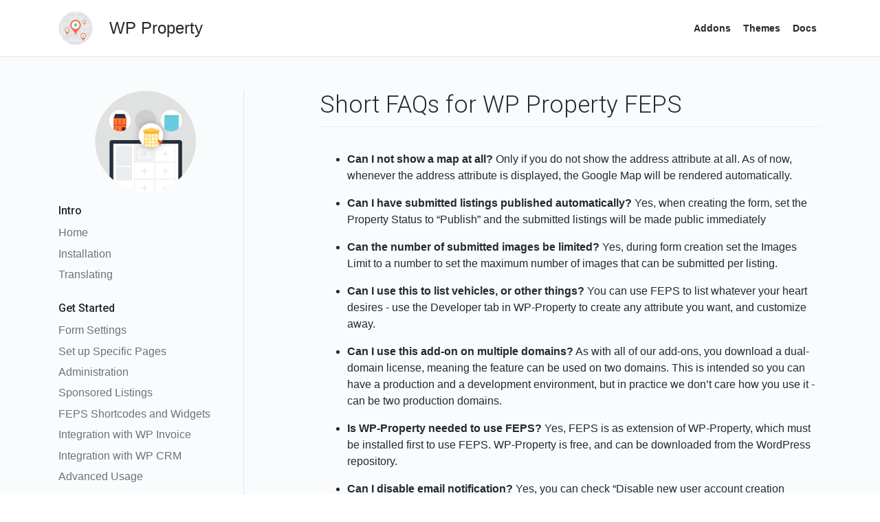

--- FILE ---
content_type: text/html; charset=utf-8
request_url: https://wp-property.github.io/addons/feps/short-faqs-for-wp-property-feps.html
body_size: 3391
content:
<!DOCTYPE html>
<html lang="en">
<head>
  <meta charset="utf-8">
  <meta name="viewport" content="width=device-width, initial-scale=1">
  <script type="text/javscript" src="/assets/scripts/jquery.min.js" ></script>
  <script type="text/javscript" src="/assets/scripts/app.js" ></script>
  <link rel="stylesheet" href="/assets/css/bootstrap.min.css">
  <link rel="stylesheet" href="/assets/css/style.css">
  <link rel="stylesheet" href="https://use.fontawesome.com/releases/v5.0.9/css/all.css" integrity="sha384-5SOiIsAziJl6AWe0HWRKTXlfcSHKmYV4RBF18PPJ173Kzn7jzMyFuTtk8JA7QQG1" crossorigin="anonymous">
  <title>Short FAQs for WP Property FEPS</title>

  <script>(function(w,d,s,l,i){w[l]=w[l]||[];w[l].push({'gtm.start':
    new Date().getTime(),event:'gtm.js'});var f=d.getElementsByTagName(s)[0],
        j=d.createElement(s),dl=l!='dataLayer'?'&l='+l:'';j.async=true;j.src=
'https://www.googletagmanager.com/gtm.js?id='+i+dl;f.parentNode.insertBefore(j,f);
        })(window,document,'script','dataLayer','GTM-PFDG736');</script>
</head>
<body class="">
<noscript>
  <iframe src="https://www.googletagmanager.com/ns.html?id=GTM-PFDG736"
                  height="0" width="0" style="display:none;visibility:hidden"></iframe>
</noscript>

<header class="header">
  <div class="container">
    <div class="row">
      <div class="col-md-4">
        <a href="/" class="logotype">
          <img src="https://storage.googleapis.com/media.usabilitydynamics.com/2014/11/2c6fc7ac-wpproperty-plugin-icon-300x300.png" alt="WP Property"/>
          <span>WP Property</span>
        </a>
      </div>
      <div class="col-md-8">
        <nav class="text-bold text-right">
          <a href="/addons/">Addons</a>
          <a href="/themes/">Themes</a>
          <a href="/docs/">Docs</a>
        </nav>
      </div>
    </div>
  </div>
</header>

<main class="main">
  <div class="container">
    <div class="row">
      <aside class="sidebar col-md-3">

  <div class="logo-box">
    <img src="//storage.googleapis.com/media.usabilitydynamics.com/2014/10/3ea55b73-wpproperty-extension-feps-icon-300x300.png" alt="Short FAQs for WP Property FEPS"/>
  </div>

  

    

  

    

  

    

  

    
      
        <h2>Intro</h2>
        <ul>
          
            
              
                
              
                
              
                
              
                
              
                
              
                
              
                
              
                
              
                
              
                
              
                
              
                
              
                
              
                
              
                
              
                
              
                
              
                
              
                
              
                
              
                
              
                
              
                
              
                
              
                
              
                
              
                
              
                
              
                
              
                
              
                
              
                
              
                
              
                
              
                
              
                
              
                
              
                
              
                
              
                
              
                
              
                
              
                
              
                
              
                
              
                
              
                
              
                
              
                
              
                
              
                
              
                
              
                
              
                
              
                
              
                
              
                
              
                
              
                
              
                
              
                
              
                
              
                
              
                
              
                
              
                
              
                
              
                
              
                
              
                
              
                
                  
                  
            

            

            <li><a  class="" href="/addons/feps/">Home</a></li>
          
            
              
                
              
                
              
                
              
                
              
                
              
                
              
                
              
                
              
                
              
                
              
                
              
                
              
                
              
                
              
                
              
                
              
                
              
                
              
                
              
                
              
                
              
                
              
                
              
                
              
                
              
                
              
                
              
                
              
                
              
                
              
                
              
                
              
                
              
                
              
                
              
                
              
                
              
                
              
                
              
                
              
                
              
                
              
                
              
                
              
                
              
                
              
                
              
                
              
                
              
                
              
                
              
                
              
                
              
                
              
                
              
                
              
                
              
                
              
                
              
                
              
                
              
                
              
                
              
                
              
                
              
                
              
                
              
                
              
                
              
                
              
                
              
                
              
                
              
                
              
                
              
                
              
                
              
                
              
                
              
                
              
                
              
                
              
                
              
                
              
                
                  
                  
            

            

            <li><a  class="" href="/addons/feps/installation.html">Installation</a></li>
          
            
              
                
              
                
              
                
              
                
              
                
              
                
              
                
              
                
              
                
              
                
              
                
              
                
              
                
              
                
              
                
              
                
              
                
              
                
              
                
              
                
              
                
              
                
              
                
              
                
              
                
              
                
              
                
              
                
              
                
              
                
              
                
              
                
              
                
              
                
              
                
              
                
              
                
              
                
              
                
              
                
              
                
              
                
              
                
              
                
              
                
              
                
              
                
              
                
              
                
              
                
              
                
              
                
              
                
              
                
              
                
              
                
              
                
              
                
              
                
              
                
              
                
              
                
              
                
              
                
              
                
              
                
              
                
              
                
              
                
              
                
              
                
              
                
              
                
              
                
              
                
              
                
              
                
              
                
              
                
              
                
              
                
              
                
              
                
              
                
              
                
              
                
              
                
              
                
              
                
              
                
              
                
              
                
              
                
              
                
              
                
              
                
              
                
              
                
              
                
              
                
              
                
              
                
              
                
              
                
              
                
              
                
              
                
              
                
              
                
              
                
              
                
              
                
              
                
              
                
              
                
              
                
              
                
              
                
              
                
              
                
              
                
              
                
              
                
              
                
              
                
              
                
              
                
              
                
              
                
              
                
              
                
              
                
              
                
              
                
              
                
              
                
              
                
              
                
              
                
              
                
              
                
              
                
              
                
              
                
              
                
              
                
                  
                  
            

            

            <li><a  class="" href="/addons/feps/translating.html">Translating</a></li>
          
        </ul>
      
        <h2>Get Started</h2>
        <ul>
          
            
              
                
              
                
              
                
              
                
              
                
              
                
              
                
              
                
              
                
              
                
              
                
              
                
              
                
              
                
              
                
              
                
              
                
              
                
              
                
              
                
              
                
              
                
              
                
              
                
              
                
              
                
              
                
              
                
              
                
              
                
              
                
              
                
              
                
              
                
              
                
                  
                  
            

            

            <li><a  class="" href="/addons/feps/form-settings-in-wp-property-feps.html">Form Settings</a></li>
          
            
              
                
              
                
              
                
              
                
              
                
              
                
              
                
              
                
              
                
              
                
              
                
              
                
              
                
              
                
              
                
              
                
              
                
              
                
              
                
              
                
              
                
              
                
              
                
              
                
              
                
              
                
              
                
              
                
              
                
              
                
              
                
              
                
              
                
              
                
              
                
              
                
              
                
              
                
              
                
              
                
              
                
              
                
              
                
              
                
              
                
              
                
              
                
              
                
              
                
              
                
              
                
              
                
              
                
              
                
              
                
              
                
              
                
              
                
              
                
              
                
              
                
              
                
              
                
              
                
              
                
              
                
              
                
              
                
              
                
              
                
              
                
              
                
              
                
              
                
              
                
              
                
              
                
              
                
              
                
              
                
              
                
              
                
              
                
              
                
              
                
              
                
              
                
              
                
              
                
              
                
              
                
              
                
              
                
              
                
              
                
              
                
              
                
              
                
              
                
              
                
              
                
              
                
              
                
              
                
              
                
              
                
              
                
              
                
              
                
              
                
              
                
              
                
              
                
              
                
              
                
              
                
              
                
              
                
              
                
                  
                  
            

            

            <li><a  class="" href="/addons/feps/set-up-specific-pages-in-wp-property-feps.html">Set up Specific Pages</a></li>
          
            
              
                
              
                
              
                
                  
                  
            

            

            <li><a  class="" href="/addons/feps/administration-in-wp-property-feps.html">Administration</a></li>
          
            
              
                
              
                
              
                
              
                
              
                
              
                
              
                
              
                
              
                
              
                
              
                
              
                
              
                
              
                
              
                
              
                
              
                
              
                
              
                
              
                
              
                
              
                
              
                
              
                
              
                
              
                
              
                
              
                
              
                
              
                
              
                
              
                
              
                
              
                
              
                
              
                
              
                
              
                
              
                
              
                
              
                
              
                
              
                
              
                
              
                
              
                
              
                
              
                
              
                
              
                
              
                
              
                
              
                
              
                
              
                
              
                
              
                
              
                
              
                
              
                
              
                
              
                
              
                
              
                
              
                
              
                
              
                
              
                
              
                
              
                
              
                
              
                
              
                
              
                
              
                
              
                
              
                
              
                
              
                
              
                
              
                
              
                
              
                
              
                
              
                
              
                
              
                
              
                
              
                
              
                
              
                
              
                
              
                
              
                
              
                
              
                
              
                
              
                
              
                
              
                
              
                
              
                
              
                
              
                
              
                
              
                
              
                
              
                
              
                
              
                
              
                
              
                
              
                
              
                
              
                
              
                
              
                
              
                
              
                
              
                
              
                
              
                
              
                
              
                
              
                
              
                
              
                
              
                
              
                
              
                
              
                
                  
                  
            

            

            <li><a  class="" href="/addons/feps/sponsored-listings-in-wp-property-feps.html">Sponsored Listings</a></li>
          
            
              
                
              
                
              
                
              
                
              
                
              
                
              
                
              
                
              
                
              
                
              
                
              
                
              
                
              
                
              
                
              
                
              
                
              
                
              
                
              
                
              
                
              
                
              
                
              
                
              
                
              
                
              
                
              
                
              
                
              
                
              
                
              
                
              
                
                  
                  
            

            

            <li><a  class="" href="/addons/feps/feps-shortcodes-and-widgets.html">FEPS Shortcodes and Widgets</a></li>
          
            
              
                
              
                
              
                
              
                
              
                
              
                
              
                
              
                
              
                
              
                
              
                
              
                
              
                
              
                
              
                
              
                
              
                
              
                
              
                
              
                
              
                
              
                
              
                
              
                
              
                
              
                
              
                
              
                
              
                
              
                
              
                
              
                
              
                
              
                
              
                
              
                
              
                
              
                
              
                
              
                
              
                
              
                
              
                
              
                
              
                
              
                
              
                
              
                
              
                
              
                
              
                
              
                
              
                
              
                
              
                
              
                
              
                
              
                
              
                
              
                
              
                
              
                
              
                
              
                
              
                
              
                
              
                
              
                
              
                
              
                
              
                
              
                
              
                
              
                
              
                
              
                
              
                
              
                
              
                
              
                
              
                
              
                
              
                
              
                
              
                
              
                
              
                
              
                
              
                
              
                
              
                
              
                
              
                
              
                
              
                
              
                
              
                
              
                
              
                
              
                
              
                
              
                
              
                
              
                
              
                
              
                
              
                
              
                
              
                
              
                
              
                
              
                
              
                
              
                
              
                
              
                
              
                
              
                
              
                
              
                
              
                
              
                
              
                
              
                
              
                
              
                
              
                
              
                
              
                
              
                
              
                
              
                
              
                
              
                
              
                
              
                
              
                
              
                
              
                
              
                
              
                
              
                
              
                
              
                
              
                
              
                
              
                
              
                
              
                
              
                
              
                
              
                
              
                
              
                
              
                
              
                
              
                
              
                
              
                
              
                
                  
                  
            

            

            <li><a  class="" href="/addons/feps/wp-property-feps-integration-with-wp-invoice.html">Integration with WP Invoice</a></li>
          
            
              
                
              
                
              
                
              
                
              
                
              
                
              
                
              
                
              
                
              
                
              
                
              
                
              
                
              
                
              
                
              
                
              
                
              
                
              
                
              
                
              
                
              
                
              
                
              
                
              
                
              
                
              
                
              
                
              
                
              
                
              
                
              
                
              
                
              
                
              
                
              
                
              
                
              
                
              
                
              
                
              
                
              
                
              
                
              
                
              
                
              
                
              
                
              
                
              
                
              
                
              
                
              
                
              
                
              
                
              
                
              
                
              
                
              
                
              
                
              
                
              
                
              
                
              
                
              
                
              
                
              
                
              
                
              
                
              
                
              
                
              
                
              
                
              
                
              
                
              
                
              
                
              
                
              
                
              
                
              
                
              
                
              
                
              
                
              
                
              
                
              
                
              
                
              
                
              
                
              
                
              
                
              
                
              
                
              
                
              
                
              
                
              
                
              
                
              
                
              
                
              
                
              
                
              
                
              
                
              
                
              
                
              
                
              
                
              
                
              
                
              
                
              
                
              
                
              
                
              
                
              
                
              
                
              
                
              
                
              
                
              
                
              
                
              
                
              
                
              
                
              
                
              
                
              
                
              
                
              
                
              
                
              
                
              
                
              
                
              
                
              
                
              
                
              
                
              
                
              
                
              
                
              
                
              
                
              
                
              
                
              
                
              
                
              
                
              
                
              
                
              
                
              
                
              
                
              
                
              
                
              
                
              
                
              
                
              
                
                  
                  
            

            

            <li><a  class="" href="/addons/feps/wp-property-feps-integration-with-wp-crm.html">Integration with WP CRM</a></li>
          
            
              
                
              
                
              
                
              
                
              
                
                  
                  
            

            

            <li><a  class="" href="/addons/feps/advanced-usage-of-wp-property-feps.html">Advanced Usage</a></li>
          
        </ul>
      
        <h2>FAQ</h2>
        <ul>
          
            
              
                
              
                
              
                
              
                
              
                
              
                
              
                
              
                
              
                
              
                
              
                
              
                
              
                
              
                
              
                
              
                
              
                
              
                
              
                
              
                
              
                
              
                
              
                
              
                
              
                
              
                
              
                
              
                
              
                
              
                
              
                
              
                
              
                
              
                
              
                
              
                
              
                
              
                
              
                
              
                
              
                
              
                
              
                
              
                
              
                
              
                
              
                
              
                
              
                
              
                
              
                
              
                
              
                
              
                
              
                
              
                
              
                
              
                
              
                
              
                
              
                
              
                
              
                
              
                
              
                
              
                
              
                
              
                
              
                
              
                
              
                
              
                
              
                
              
                
              
                
              
                
              
                
              
                
              
                
              
                
              
                
              
                
              
                
              
                
              
                
              
                
              
                
              
                
              
                
              
                
              
                
              
                
              
                
              
                
              
                
              
                
              
                
              
                
              
                
              
                
              
                
              
                
              
                
              
                
              
                
              
                
              
                
              
                
              
                
              
                
              
                
              
                
              
                
              
                
              
                
              
                
              
                
              
                
              
                
              
                
              
                
              
                
              
                
              
                
                  
                  
            

            

            <li><a  class="active" href="/addons/feps/short-faqs-for-wp-property-feps.html">Short FAQs</a></li>
          
            
              
                
              
                
              
                
              
                
              
                
              
                
              
                
              
                
              
                
              
                
              
                
              
                
              
                
              
                
              
                
              
                
              
                
              
                
              
                
              
                
              
                
              
                
              
                
              
                
              
                
              
                
              
                
              
                
              
                
              
                
              
                
              
                
              
                
              
                
              
                
              
                
              
                
              
                
              
                
              
                
              
                
              
                
              
                
              
                
              
                
              
                
              
                
              
                
              
                
              
                
              
                
              
                
              
                
              
                
              
                
              
                
              
                
              
                
              
                
              
                
              
                
              
                
              
                
              
                
              
                
              
                
              
                
              
                
              
                
              
                
              
                
              
                
              
                
              
                
              
                
              
                
              
                
              
                
              
                
              
                
              
                
              
                
              
                
              
                
              
                
              
                
              
                
              
                
              
                
              
                
              
                
              
                
              
                
              
                
              
                
              
                
              
                
              
                
              
                
              
                
              
                
              
                
              
                
              
                
              
                
              
                
              
                
              
                
              
                
              
                
              
                
              
                
              
                
              
                
              
                
              
                
              
                
              
                
              
                
              
                
              
                
              
                
              
                
              
                
              
                
              
                
              
                
              
                
              
                
              
                
              
                
              
                
              
                
              
                
              
                
              
                
              
                
              
                
              
                
              
                
              
                
              
                
              
                
              
                
              
                
              
                
              
                
              
                
              
                
              
                
              
                
                  
                  
            

            

            <li><a  class="" href="/addons/feps/what-kind-of-emails-are-sent-to-the-property-submitters-in-wp-property-feps.html">What kind of emails are sent to the property submitters?</a></li>
          
            
              
                
              
                
              
                
              
                
              
                
              
                
              
                
              
                
              
                
              
                
              
                
              
                
              
                
              
                
              
                
              
                
              
                
              
                
              
                
              
                
              
                
              
                
              
                
              
                
              
                
              
                
              
                
              
                
              
                
                  
                  
            

            

            <li><a  class="" href="/addons/feps/does-the-administrator-get-an-email-when-a-new-property-is-submitted-in-wp-property-feps.html">Does the administrator get an email when a new property is submitted?</a></li>
          
            
              
                
              
                
              
                
              
                
              
                
              
                
              
                
              
                
              
                
              
                
              
                
              
                
              
                
              
                
              
                
              
                
              
                
              
                
              
                
              
                
              
                
              
                
              
                
              
                
              
                
              
                
              
                
              
                
              
                
              
                
                  
                  
            

            

            <li><a  class="" href="/addons/feps/does-the-feps-process-create-user-accounts.html">Does the FEPS process create user accounts?</a></li>
          
            
              
                
              
                
              
                
              
                
              
                
              
                
              
                
              
                
              
                
              
                
              
                
              
                
              
                
              
                
              
                
              
                
              
                
              
                
              
                
              
                
              
                
              
                
              
                
              
                
              
                
              
                
              
                
              
                
              
                
              
                
              
                
              
                
              
                
              
                
              
                
              
                
              
                
              
                
              
                
              
                
              
                
              
                
              
                
                  
                  
            

            

            <li><a  class="" href="/addons/feps/how-long-do-properties-remain-in-pending-status-in-wp-property-feps.html">How long do properties remain in pending status?</a></li>
          
            
              
                
              
                
              
                
              
                
              
                
              
                
              
                
              
                
              
                
              
                
              
                
                  
                  
            

            

            <li><a  class="" href="/addons/feps/can-submitter-edit-update-their-submissions-in-wp-property-feps.html">Can submitter edit/update their submissions?</a></li>
          
        </ul>
      
    

  

    

  

    

  

    

  

    

  

    

  

    

  

    

  

  <!-- <div class="product-data">
    <a href="https://github.com/wp-property/wp-property-feps" class="get-repo-button">Go to <span>WP-Property: FEPS</span> repository</a>
  </div> -->
  <!--[if lte IE 8]>
<script charset="utf-8" type="text/javascript" src="//js.hsforms.net/forms/v2-legacy.js"></script>
<![endif]-->

  <script>
    (function() {
      var cx = '008185832867387337881:a1_xnj8hcv0';
      var gcse = document.createElement('script');
      gcse.type = 'text/javascript';
      gcse.async = true;
      gcse.src = 'https://cse.google.com/cse.js?cx=' + cx;
          var s = document.getElementsByTagName('script')[0];
      s.parentNode.insertBefore(gcse, s);
    })();
  </script>
  <gcse:search></gcse:search>
  

</aside>

      <div class="col-md-8 offset-md-1">
        <div class="content-body">
          <h1 class="page-title">Short FAQs for WP Property FEPS</h1>
          <ul>
  <li>
    <p><strong>Can I not show a map at all?</strong> Only if you do not show the address attribute at all.  As of now, whenever the address attribute is displayed, the Google Map will be rendered automatically.</p>
  </li>
  <li>
    <p><strong>Can I have submitted listings published automatically?</strong> Yes, when creating the form, set the Property Status to “Publish” and the submitted listings will be made public immediately</p>
  </li>
  <li>
    <p><strong>Can the number of submitted images be limited?</strong> Yes, during form creation set the Images Limit to a number to set the maximum number of images that can be submitted per listing.</p>
  </li>
  <li>
    <p><strong>Can I use this to list vehicles, or other things?</strong> You can use FEPS to list whatever your heart desires - use the Developer tab in WP-Property to create any attribute you want, and customize away.</p>
  </li>
  <li>
    <p><strong>Can I use this add-on on multiple domains?</strong> As with all of our add-ons, you download a dual-domain license, meaning the feature can be used on two domains.  This is intended so you can have a production and a development environment, but in practice we don’t care how you use it - can be two production domains.</p>
  </li>
  <li>
    <p><strong>Is WP-Property needed to use FEPS?</strong> Yes, FEPS is as extension of WP-Property, which must be installed first to use FEPS. WP-Property is free, and can be downloaded from the WordPress repository.</p>
  </li>
  <li>
    <p><strong>Can I disable email notification?</strong> Yes, you can check “Disable new user account creation notification.” on Properties/Property Forms page.</p>
  </li>
  <li>
    <p><strong>Can user remove uploaded photos?</strong> Yes, he needs to click on that photo before using “Publish” button.</p>
  </li>
</ul>

        </div>
      </div>
    </div>
  </div>
</main>



<footer class="footer">
  <div class="container">
    <div class="container-lg px-3 page-section d-md-flex flex-md-row-reverse">

      <div class="col-md-6 form-box">
        <h3 class="form-title">Subscribe</h3>
        <h4 class="form-description">Get occasional updates on new apps & features.</h4>
        <!--[if lte IE 8]>
        <script charset="utf-8" type="text/javascript" src="//js.hsforms.net/forms/v2-legacy.js"></script>
        <![endif]-->
        <script charset="utf-8" type="text/javascript" src="//js.hsforms.net/forms/v2.js"></script>
        <script>
          hbspt.forms.create({
            portalId: '3453418',
            formId: '066a1138-eaf8-481a-a1b7-818c0c3bbdf1'
          });
        </script>
      </div>

      <div class="col-md-6">
        <p>
          <a class="github-button" href="https://github.com/wp-property/wp-property" data-size="large"
             data-icon="octicon-star" data-show-count="true" aria-label="Star wp-property/wp-property on GitHub"
             ga-on="click"
             ga-hit-type="social"
             ga-social-network="GitHub"
             ga-social-action="star">Star</a>
        </p>
        <p><i class="fas fa-code"></i> with <i class="fas fa-heart"></i> by <a href="https://udx.io">UDX</a></p>
        <p><a href="https://wordpress.org/plugins/wp-property/">Plugin on <i class="fab fa-wordpress"></i></a></p>
      </div>
      
    </div>
  </div>
</footer>

<script async src="https://buttons.github.io/buttons.js"></script>

</body>
</html>

--- FILE ---
content_type: text/css; charset=utf-8
request_url: https://wp-property.github.io/assets/css/style.css
body_size: 1696
content:
@import url('https://fonts.googleapis.com/css?family=Roboto:300,400,500,700');

body {
  font-family: -apple-system, BlinkMacSystemFont, "Segoe UI", Helvetica, Arial, sans-serif, "Apple Color Emoji", "Segoe UI Emoji", "Segoe UI Symbol";
  font-size: 16px;
  line-height: 1.5;
  word-wrap: break-word;
  margin: 0;
  padding: 0;
  color: #24292e;
}

/* Header */
header.header {
  padding: 1em 0;
  color: #FFF;
}

header.header .logotype {
  font-size: 1.5em;
  margin-bottom: 1em;
  text-decoration: none;
  color: #24292e !important;
}

body.front-page header.header .logotype {
  display: none;
}

header.header .logotype img {
  height: 50px;
  width: auto;
  float: left;
  margin-right: 1em;
}

header.header .logotype span {
  display: block;
  line-height: 50px;
  float: left;
}

header.header nav {
  line-height: 50px;
}

header.header nav a {
  color: #24292e;
  font-size: 14px;
  font-weight: 600;
  padding: 0 0.5em;
}

/* Header */

/* Main */
main.main {
  background-color: #fafbfc;
  border-top: 1px #e1e4e8 solid;
  padding: 3em 0 2em;
}

/* Main */

/* Front page */
.frontpage-top {
  background-color: #FFF;
  margin-bottom: 4em;
  margin-top: 3.5em;
}

.frontpage-top .left-side img {
  max-width: 100%;
  margin-bottom: 20px;
}

.frontpage-top .right-side {
  font-family: 'Roboto', sans-serif;
  line-height: 1.25;
}

.frontpage-top .right-side .title {
  font-size: 38px;
  font-weight: 300;
  margin-bottom: 10px;
}

.frontpage-top .right-side .description {
  font-size: 26px;
  font-weight: 300;
  opacity: 0.6;
}

.themes-section,
.features-section {
  background-color: #fafbfc;
  border-top: 1px #e1e4e8 solid;
  padding: 3em 0 2em;
}

.addons-section,
.improves-section {
  background-color: #FFF;
  border-top: 1px #e1e4e8 solid;
  padding: 3em 0 2em;
}

.container img {
  max-width: 100%;
}

.improves-row {
  padding: 1em 0 2em;
}

/* Front page */

/* Sidebar */
.sidebar {
  border-right: 1px #e1e4e8 solid;
  height: inherit;
}

.sidebar h2 {
  font-family: 'Roboto', sans-serif;
  font-size: 16px;
  font-weight: 500;
  margin-top: 0;
  margin-bottom: 0;
}

.sidebar .logo-box {
  margin-bottom: 1em;
}

.sidebar .logo-box img {
  max-width: 100%;
  width: 150px;
  margin: 0 auto;
  display: block;
}

.sidebar ul {
  margin: 0.5em 0 1.5em;
  padding: 0;
  list-style: none;
}

.sidebar ul li {
  padding: 0.2em 0;
}

.sidebar ul li a {
  text-decoration: none;
  color: #6a737d !important;
}

.sidebar ul li a.active {
  color: #f05323 !important;
}

.sidebar .product-data {
  margin: 2em auto;
  text-align: center;
}

.sidebar .product-data .get-repo-button {
  display: block;
  text-align: center;
  text-transform: uppercase;
  padding: 0.8em 1.2em;
  background-color: #fff;
  color: #232c3b !important;
  border: 1px solid #232c3b;
  font-size: 0.9em;
  line-height: 2;
  text-decoration: none;
  height: auto;
  transition: all 0.15s ease-in-out 0s;
  -o-transition: all 0.15s ease-in-out 0s;
  -moz-transition: all 0.15s ease-in-out 0s;
  -webkit-transition: all 0.15s ease-in-out 0s;
}

.sidebar .product-data .get-repo-button span {
  font-weight: 600;
}

.sidebar .product-data .get-repo-button:hover {
  color: #fff !important;
  border-color: #232c3b;
  background-color: #232c3b;
}

/* Sidebar */

/* Container */
.container-lg {
  max-width: 1012px;
}

.content-body {
  font-family: -apple-system, BlinkMacSystemFont, "Segoe UI", Helvetica, Arial, sans-serif, "Apple Color Emoji", "Segoe UI Emoji", "Segoe UI Symbol";
  font-size: 16px;
  line-height: 1.5;
  word-wrap: break-word;
}

.content-body h1,
.content-body h2,
.content-body h3,
.content-body h4 {
  font-family: -apple-system, BlinkMacSystemFont, "Segoe UI", Helvetica, Arial, sans-serif, "Apple Color Emoji", "Segoe UI Emoji", "Segoe UI Symbol";
  margin: 0 0 0.5em;
}

.content-body h1.title,
.content-body h2.title,
.content-body h3.title,
.content-body h4.title {
  font-family: 'Roboto', sans-serif;
}

.content-body h1 {
  font-size: 2.2em;
  border-bottom: 1px solid #eaecef;
  padding-bottom: 0.3em;
}

.content-body h2 {
  font-size: 1.71em;
}

.content-body h3 {
  font-size: 1.42em;
}

.content-body h1.page-title {
  font-family: 'Roboto', sans-serif;
  font-weight: 300;
  margin: 0 0 1em;
  border-bottom: 1px solid #eaecef;
  padding-bottom: 0.3em;
}

.content-body a,
.content-body a:hover {
  color: #f05323 !important;
}

.content-body img {
  max-width: 100%;
}

.content-body table {
  border: 1px solid #dee2e6;
  width: 100%;
  max-width: 100%;
  margin-bottom: 1rem;
  background-color: transparent;
}

.content-body table td,
.content-body table th {
  padding: .75rem;
  vertical-align: top;
  border: 1px solid #dee2e6;
}

.content-body table thead td,
.content-body table thead th {
  vertical-align: bottom;
  border-bottom: 2px solid #dee2e6;
}

.content-body pre {
  border: 2px solid #e1e4e8;
  border-right: 25px solid #e1e4e8;
  padding: 1em 2em;
  border-radius: 10px;
}

/* Product card */
.products-section {
  margin-top: 1em;
}

.products-section .products-section-title {
  font-family: 'Roboto', sans-serif;
  font-size: 54px;
  font-weight: 300;
  text-align: center;
}

.products-section .products-section-description {
  margin-bottom: 30px;
  font-size: 20px;
  font-weight: 300;
  color: #586069;
  text-align: center;
}

.product-item,
.featured-item {
  margin-bottom: 2em;
}

.product-item .product-content {
  padding: 1em 1.5em 6em;
  border: 1px #e1e4e8 solid;
  position: relative;
  height: inherit;
}

.featured-item .product-content {
  padding: 16px;
  border: 1px #e1e4e8 solid;
  position: relative;
  height: inherit;
}

.product-item .product-content .product-image img {
  max-width: 100%;
  height: auto;
  width: 150px;
  display: block;
  margin: 0 auto 1.5em;
}

.product-item .product-content .product-title {
  text-align: center;
}

.featured-item .product-content .product-title {
  font-size: 16px;
  font-weight: 600;
  text-align: left;
}

.product-item .product-content .product-description {
  text-align: justify;
}

.featured-item .product-content .product-description {
  line-height: 1.25;
  color: #586069;
  font-size: 14px;
}

.product-item .product-content .product-more {
  position: absolute;
  bottom: 2em;
  width: 100%;
  text-align: center;
  left: 0;
}

.product-item .product-content .product-more a,
.products-section a.more-addons-button {
  text-align: center;
  text-transform: uppercase;
  padding: 0.8em 1.2em;
  background-color: #fff;
  color: #232c3b !important;
  border: 1px solid #232c3b;
  font-size: 0.9em;
  line-height: 2;
  text-decoration: none;
  height: auto;
  transition: all 0.15s ease-in-out 0s;
  -o-transition: all 0.15s ease-in-out 0s;
  -moz-transition: all 0.15s ease-in-out 0s;
  -webkit-transition: all 0.15s ease-in-out 0s;
}

.product-item .product-content .product-more a:hover,
.products-section a.more-addons-button:hover {
  color: #fff !important;
  border-color: #232c3b;
  background-color: #232c3b;
}

.products-section .more-button-col {
  text-align: center;
}

/* Product card */

/* Container */

/* Footer */
footer.footer {
  background-color: #f6f8fa;
  border-top: 1px #e1e4e8 solid;
  padding: 3em 0;
  font-size: 14px;
}

footer.footer p {
  color: #586069;
  margin: 0 0 10px !important;
}

footer.footer p a {
  color: #586069;
}

footer.footer p i {
  color: #24292e;
  font-size: 0.8em;
}

footer.footer p i.fa-wordpress {
  font-size: 18px;
}

/* Footer */

/* Form */
.form-box {

}

.form-box .form-title {
  font-family: 'Roboto', sans-serif !important;
  font-size: 16px !important;
  font-weight: 600 !important;
  margin-bottom: 8px !important;
}

.form-box .form-description {
  font-family: -apple-system, BlinkMacSystemFont, "Segoe UI", Helvetica, Arial, sans-serif, "Apple Color Emoji", "Segoe UI Emoji", "Segoe UI Symbol";
  font-size: 14px;
  color: #586069;
}

.hbspt-form {
  min-height: 60px;
}

.hs-form {
  position: relative;
  font-family: 'Roboto', sans-serif !important;
}

.hs-form .hs_error_rollup {
  position: absolute;
  top: -20px;
  left: 25%;
}

.hs-form div.hs_email.hs-form-field {
  float: left;
  width: 60%;
}

.hs-form label {
  display: none !important;
}

.hs-form label .hs-form-required {
  display: none !important;
}

.hs-form .input input.hs-input {
  box-sizing: border-box;
  width: 100%;
  min-height: 34px;
  padding: 6px 8px;
  font-size: 14px;
  line-height: 20px;
  color: #24292e;
  vertical-align: middle;
  background-color: #fff;
  border: 1px solid #d1d5da;
  border-radius: 3px;
  -moz-border-radius: 3px;
  -webkit-border-radius: 3px;
  outline: none;
  box-shadow: inset 0 1px 2px rgba(27, 31, 35, 0.075);
  -moz-box-shadow: inset 0 1px 2px rgba(27, 31, 35, 0.075);
  -webkit-box-shadow: inset 0 1px 2px rgba(27, 31, 35, 0.075);
  font-family: -apple-system, BlinkMacSystemFont, "Segoe UI", Helvetica, Arial, sans-serif, "Apple Color Emoji", "Segoe UI Emoji", "Segoe UI Symbol" !important;
}

.hs-form .input input.hs-input:focus {
  border-color: #2188ff;
  outline: none;
  box-shadow: inset 0 1px 2px rgba(27, 31, 35, 0.075), 0 0 0 0.2em rgba(3, 102, 214, 0.3);
  -moz-box-shadow: inset 0 1px 2px rgba(27, 31, 35, 0.075), 0 0 0 0.2em rgba(3, 102, 214, 0.3);
  -webkit-box-shadow: inset 0 1px 2px rgba(27, 31, 35, 0.075), 0 0 0 0.2em rgba(3, 102, 214, 0.3);
}

.hs-form ul.hs-error-msgs {
  margin-top: 5px;
}

.hs-form ul.hs-error-msgs label {
  font-size: 14px !important;
  font-weight: 300 !important;
  display: inline-block !important;
}

.hs-form div.hs_submit {
  float: left;
  width: 30%;
}

.hs-form div.hs_submit .actions {
  margin: 0 !important;
  padding: 0 0 0 15px !important;
}

.hs-form div.hs_submit .actions input.hs-button {
  color: #24292e;
  background-color: #eff3f6;
  background-image: linear-gradient(-180deg, #fafbfc 0%, #eff3f6 90%);
  position: relative;
  display: inline-block;
  padding: 6px 12px;
  font-size: 14px;
  font-weight: 600;
  line-height: 20px;
  white-space: nowrap;
  width: 100%;
  vertical-align: middle;
  cursor: pointer;
  user-select: none;
  background-repeat: repeat-x;
  background-position: -1px -1px;
  background-size: 110% 110%;
  border: 1px solid rgba(27, 31, 35, 0.2);
  border-radius: 0.25em;
  appearance: none;
  font-family: -apple-system, BlinkMacSystemFont, "Segoe UI", Helvetica, Arial, sans-serif, "Apple Color Emoji", "Segoe UI Emoji", "Segoe UI Symbol" !important;
  box-shadow: none !important;
  text-shadow: none !important;
}

.hs-form div.hs_submit .actions input.hs-button:hover {
  background-color: #e6ebf1;
  background-image: linear-gradient(-180deg, #f0f3f6 0%, #e6ebf1 90%);
  background-position: 0 -0.5em;
  border-color: rgba(27, 31, 35, 0.35);
}

/* Form */


--- FILE ---
content_type: text/plain
request_url: https://www.google-analytics.com/j/collect?v=1&_v=j102&a=99589985&t=pageview&_s=1&dl=https%3A%2F%2Fwp-property.github.io%2Faddons%2Ffeps%2Fshort-faqs-for-wp-property-feps.html&ul=en-us%40posix&dt=Short%20FAQs%20for%20WP%20Property%20FEPS&sr=1280x720&vp=1280x720&_u=aGBAgEAjAAAAACAAI~&jid=1152504041&gjid=141263577&cid=164738306.1769003253&tid=UA-494098-40&_gid=1010879699.1769003253&_slc=1&gtm=45He61g1n81PFDG736za200&gcd=13l3l3l3l1l1&dma=0&tag_exp=103116026~103200004~104527907~104528500~104684208~104684211~105391253~115616985~115938465~115938468~116988315~117041587&z=647365151
body_size: -452
content:
2,cG-FY9JNYGJCZ